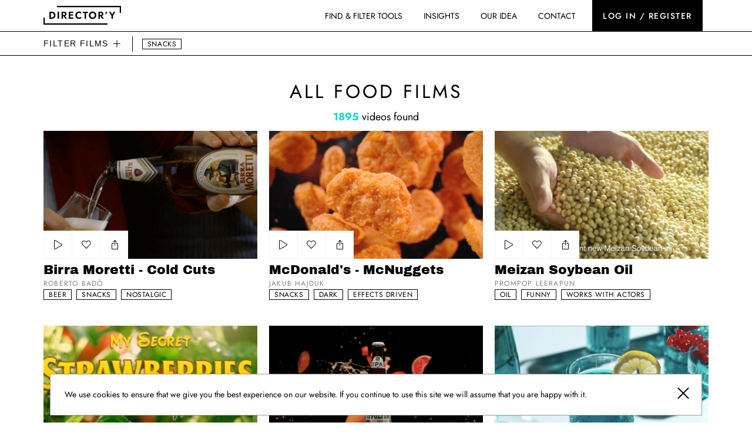

--- FILE ---
content_type: text/html; charset=UTF-8
request_url: https://directorroster.com/movie/?movie_tag=snacks
body_size: 16193
content:
<!DOCTYPE html><html class="no-js" lang="en-US"><head> <meta charset="UTF-8"> <meta name="viewport" content="width=device-width, initial-scale=1.0"> <link rel="preload" href="https://directorroster.com/content/themes/blank/dist/fonts/Jost/Jost-Regular.ttf" as="font" crossorigin> <link rel="preload" href="https://directorroster.com/content/themes/blank/dist/fonts/Jost/Jost-Medium.ttf" as="font" crossorigin> <link rel="preload" href="https://directorroster.com/content/themes/blank/dist/fonts/Jost/Jost-Bold.ttf" as="font" crossorigin> <link rel="preload" href="https://directorroster.com/content/themes/blank/dist/fonts/Archivo_Black/ArchivoBlack-Regular.ttf" as="font" crossorigin> <meta name='robots' content='index, follow, max-image-preview:large, max-snippet:-1, max-video-preview:-1'/>  <title>Filmy &#8211; Directory</title> <link rel="next" href="/page/2/"/> <meta property="og:locale" content="en_US"/> <meta property="og:type" content="website"/> <meta property="og:site_name" content="Directory"/> <meta name="twitter:card" content="summary_large_image"/> <script type="application/ld+json" class="yoast-schema-graph">{"@context":"https://schema.org","@graph":[{"@type":"ImageObject","inLanguage":"en-US","@id":"#primaryimage","url":"https://directorroster.com/content/uploads/2025/12/directory-Tyler-Bowditch3.png","contentUrl":"https://directorroster.com/content/uploads/2025/12/directory-Tyler-Bowditch3.png","width":2022,"height":1132},{"@type":"WebSite","@id":"https://directorroster.com/#website","url":"https://directorroster.com/","name":"Directory","description":"a site for tabletop, food &amp; beauty film people","potentialAction":[{"@type":"SearchAction","target":{"@type":"EntryPoint","urlTemplate":"https://directorroster.com/?s={search_term_string}"},"query-input":{"@type":"PropertyValueSpecification","valueRequired":true,"valueName":"search_term_string"}}],"inLanguage":"en-US"}]}</script> <link rel='dns-prefetch' href='//js-eu1.hs-scripts.com'/><link rel='dns-prefetch' href='//www.googletagmanager.com'/><link rel="alternate" type="application/rss+xml" title="Directory &raquo; Feed" href="https://directorroster.com/feed/"/><link rel="alternate" type="application/rss+xml" title="Directory &raquo; Comments Feed" href="https://directorroster.com/comments/feed/"/><link rel="alternate" type="application/rss+xml" title="Directory &raquo; Filmy Feed" href="https://directorroster.com/movie/feed/"/><link rel='stylesheet' id='main-style-css' href='https://directorroster.com/content/themes/blank/dist/css/app.css?ver=3.1.2' media='all'/><script src="https://directorroster.com/content/themes/blank/dist/js/app.js?ver=3.1.2" id="main-js" async></script><script src="https://www.googletagmanager.com/gtag/js?id=G-GBLN7XR8SL" id="google_gtagjs-js" async></script><script id="google_gtagjs-js-after">window.dataLayer = window.dataLayer || [];function gtag(){dataLayer.push(arguments);}gtag("set","linker",{"domains":["directorroster.com"]});gtag("js", new Date());gtag("set", "developer_id.dZTNiMT", true);gtag("config", "G-GBLN7XR8SL");</script><link rel="https://api.w.org/" href="https://directorroster.com/wp-json/"/><link rel="EditURI" type="application/rsd+xml" title="RSD" href="https://directorroster.com/xmlrpc.php?rsd"/><meta name="generator" content="WordPress 6.6.2"/><meta name="generator" content="Site Kit by Google 1.135.0"/>  <script class="hsq-set-content-id" data-content-id="listing-page"> var _hsq = _hsq || []; _hsq.push(["setContentType", "listing-page"]); </script>  <script> ( function( w, d, s, l, i ) { w[l] = w[l] || []; w[l].push( {'gtm.start': new Date().getTime(), event: 'gtm.js'} ); var f = d.getElementsByTagName( s )[0], j = d.createElement( s ), dl = l != 'dataLayer' ? '&l=' + l : ''; j.async = true; j.src = 'https://www.googletagmanager.com/gtm.js?id=' + i + dl; f.parentNode.insertBefore( j, f ); } )( window, document, 'script', 'dataLayer', 'GTM-T9LSTK7' ); </script><link rel="icon" href="https://directorroster.com/content/uploads/2022/06/cropped-FAVICONA_DIRECTORY-32x32.png" sizes="32x32"/><link rel="icon" href="https://directorroster.com/content/uploads/2022/06/cropped-FAVICONA_DIRECTORY-192x192.png" sizes="192x192"/><link rel="apple-touch-icon" href="https://directorroster.com/content/uploads/2022/06/cropped-FAVICONA_DIRECTORY-180x180.png"/><meta name="msapplication-TileImage" content="https://directorroster.com/content/uploads/2022/06/cropped-FAVICONA_DIRECTORY-270x270.png"/> <script type="text/javascript"> const ajaxUrl = "https://directorroster.com/wp-admin/admin-ajax.php"; </script></head><body class="archive post-type-archive post-type-archive-movie wp-embed-responsive">  <noscript> <iframe src="https://www.googletagmanager.com/ns.html?id=GTM-T9LSTK7" height="0" width="0" style="display:none;visibility:hidden"></iframe> </noscript>  <div class="page-wrapper with-filters"> <header class="header header-not-logged" id="site-header" data-header=""> <div class="row align-middle"> <div class="columns small-4 hide-for-large"> <button class="menu-trigger" data-menu-trigger=""> <span class="sr-only">MENU</span> <span class="menu-trigger-helper" aria-hidden="true"></span> </button> </div> <div class="columns small-4 large-2"> <a class="main-logo-wrapper" href="https://directorroster.com"> <svg xmlns="http://www.w3.org/2000/svg" width="248" height="60" viewBox="0 0 248 60"> <defs> <clipPath id="a"> <path fill="currentColor" d="M0 0h247.939v60H0z"/> </clipPath> </defs> <g clip-path="url(#a)" style="mix-blend-mode:normal;isolation:isolate" fill="currentColor"> <path d="M32.712 19.957a13.208 13.208 0 0 0-6.19-1.383h-7.654v22.51h7.654a13.208 13.208 0 0 0 6.19-1.383 10.088 10.088 0 0 0 4.133-3.905 11.6 11.6 0 0 0 1.478-5.965 11.6 11.6 0 0 0-1.478-5.964 10.1 10.1 0 0 0-4.132-3.907m.317 13.069a5.923 5.923 0 0 1-1.56 2.2 6.252 6.252 0 0 1-2.316 1.271 9.557 9.557 0 0 1-2.8.4h-2.8V22.755h2.8a9.539 9.539 0 0 1 2.8.4 6.251 6.251 0 0 1 2.316 1.271 5.916 5.916 0 0 1 1.56 2.2 9.378 9.378 0 0 1 0 6.4"/> <path d="M45.108 18.574h4.662v22.51h-4.662z"/> <path d="M69.931 32.016a6.657 6.657 0 0 0 2.863-2.525 7.572 7.572 0 0 0 0-7.508 6.7 6.7 0 0 0-2.863-2.508 10.355 10.355 0 0 0-4.534-.9h-7.556v22.51h4.6v-8.169h2.006l5.261 8.168h5.435l-6.095-8.714a7.885 7.885 0 0 0 .885-.354m-7.494-9.52h2.669a5.086 5.086 0 0 1 2.107.4 3.1 3.1 0 0 1 1.366 1.158 3.658 3.658 0 0 1 0 3.634 3.1 3.1 0 0 1-1.366 1.158 5.061 5.061 0 0 1-2.107.4h-2.669Z"/> <path d="M83.953 18.574h-2.958v22.51h14.31v-3.888h-9.874V31.05h9.23v-3.826h-9.23v-4.76h9.873v-3.89H83.953Z"/> <path d="M113.763 18.124a13.333 13.333 0 0 0-4.776.836 11.045 11.045 0 0 0-3.826 2.411 10.918 10.918 0 0 0-2.508 3.714 13.157 13.157 0 0 0 0 9.486 10.9 10.9 0 0 0 2.508 3.715 11.063 11.063 0 0 0 3.826 2.412 13.356 13.356 0 0 0 4.776.836 11.759 11.759 0 0 0 4.1-.612 11.14 11.14 0 0 0 3.007-1.7v-5.18a9.866 9.866 0 0 1-1.754 1.544 8.783 8.783 0 0 1-2.266 1.126 9.045 9.045 0 0 1-2.861.417 7.394 7.394 0 0 1-3.57-.885 6.923 6.923 0 0 1-2.654-2.539 7.95 7.95 0 0 1 0-7.766 6.964 6.964 0 0 1 2.654-2.526 7.41 7.41 0 0 1 3.57-.883 9.014 9.014 0 0 1 2.861.418 8.764 8.764 0 0 1 2.266 1.125 9.868 9.868 0 0 1 1.754 1.544v-5.179a11.181 11.181 0 0 0-3.007-1.7 11.772 11.772 0 0 0-4.1-.611"/> <path d="M125.434 22.721h6.048v18.362h4.6V22.721h6.077v-4.148h-16.725Z"/> <path d="M165.487 21.403a11.382 11.382 0 0 0-3.776-2.427 13.5 13.5 0 0 0-9.439 0 11.12 11.12 0 0 0-6.286 6.142 11.988 11.988 0 0 0-.9 4.71 12.576 12.576 0 0 0 .866 4.712 11.146 11.146 0 0 0 2.478 3.777 11.278 11.278 0 0 0 3.776 2.493 13.335 13.335 0 0 0 9.552 0 11.145 11.145 0 0 0 3.763-2.493 11.482 11.482 0 0 0 2.475-3.777 12.379 12.379 0 0 0 .885-4.712 12.222 12.222 0 0 0-.885-4.71 10.963 10.963 0 0 0-2.509-3.715m-2.379 12.253a6.707 6.707 0 0 1-2.46 2.637 6.967 6.967 0 0 1-9.809-2.637 8.586 8.586 0 0 1 0-7.653 6.711 6.711 0 0 1 6.142-3.6 6.924 6.924 0 0 1 3.7.966 6.567 6.567 0 0 1 2.444 2.637 8.186 8.186 0 0 1 .869 3.826 8.068 8.068 0 0 1-.885 3.827"/> <path d="M187.754 32.016a6.657 6.657 0 0 0 2.863-2.525 7.565 7.565 0 0 0 0-7.508 6.7 6.7 0 0 0-2.863-2.508 10.349 10.349 0 0 0-4.532-.9h-7.558v22.51h4.6v-8.169h2.007l5.26 8.168h5.435l-6.095-8.714a7.884 7.884 0 0 0 .885-.354m-7.494-9.52h2.669a5.083 5.083 0 0 1 2.107.4 3.1 3.1 0 0 1 1.366 1.158 3.652 3.652 0 0 1 0 3.634 3.1 3.1 0 0 1-1.366 1.158 5.057 5.057 0 0 1-2.107.4h-2.669Z"/> <path d="M197.98 26.517h2.926l3.313-7.942h-4.439Z"/> <path d="m224.641 18.574-4.857 9.068-4.823-9.068h-5.242l7.749 13.217v9.293h4.664v-9.326l7.751-13.184Z"/> <path d="M247.939 22.419h-4.019v-18.4H43.107V0h204.832Z"/> <path d="M204.833 60H0V37.581h4.02v18.4h200.813Z"/> </g> </svg> </a> </div> <div class="columns small-4 text-right hide-for-large"> <a href="https://directorroster.com/login/" class="menu-login"> Log in / register </a> </div> <div class="columns small-12 large-10 text-right"> <div class="primary-menu-wrapper" data-menu-wrapper> <nav class="primary-nav" role="navigation"> <ul class="primary-menu"> <li id="menu-item-115" class="dropdown menu-item menu-item-type-post_type_archive menu-item-object-director current-menu-ancestor current-menu-parent menu-item-has-children menu-item-115"><a href="https://directorroster.com/director/">Find &#038; Filter Tools</a><ul class="sub-menu"> <li id="menu-item-83" class="menu-item menu-item-type-post_type_archive menu-item-object-director menu-item-83"><a href="https://directorroster.com/director/">Food Directors</a></li> <li id="menu-item-111" class="menu-item menu-item-type-post_type_archive menu-item-object-foodstylist menu-item-111"><a href="https://directorroster.com/foodstylist/">Food Stylists</a></li> <li id="menu-item-11687" class="menu-item menu-item-type-post_type_archive menu-item-object-beauty-director menu-item-11687"><a href="https://directorroster.com/beauty-director/">Beauty Directors</a></li> <li id="menu-item-11689" class="menu-item menu-item-type-post_type_archive menu-item-object-movie current-menu-item menu-item-11689"><a href="https://directorroster.com/movie/" aria-current="page">Food Films</a></li> <li id="menu-item-11688" class="menu-item menu-item-type-post_type_archive menu-item-object-beauty-movie menu-item-11688"><a href="https://directorroster.com/beauty-movie/">Beauty Films</a></li></ul></li><li id="menu-item-79" class="dropdown menu-item menu-item-type-post_type menu-item-object-page current_page_parent menu-item-has-children menu-item-79"><a href="https://directorroster.com/insights/">Insights</a><ul class="sub-menu"> <li id="menu-item-12777" class="menu-item menu-item-type-taxonomy menu-item-object-category menu-item-12777"><a href="https://directorroster.com/category/inspiration/">Inspiration</a></li> <li id="menu-item-12778" class="menu-item menu-item-type-taxonomy menu-item-object-category menu-item-12778"><a href="https://directorroster.com/category/industry-pulse/">Industry Pulse</a></li></ul></li><li id="menu-item-82" class="menu-item menu-item-type-post_type menu-item-object-page menu-item-82"><a href="https://directorroster.com/our-idea/">Our idea</a></li><li id="menu-item-81" class="menu-item menu-item-type-post_type menu-item-object-page menu-item-81"><a href="https://directorroster.com/contact/">Contact</a></li> <li class="show-for-large"> <a href="https://directorroster.com/login/" class="menu-login"> Log in / register </a> </li> </ul> </nav> <ul class="sm-menu hide-for-large"> <li><a href="https://www.instagram.com/tabletop_directory/" target="_blank" rel="nofollow noopener" class="sm-item"><span class="icon icon-instagram" aria-label="Directory instagram"></span></a></li><li><a href="https://www.facebook.com/tabletop.directory" target="_blank" rel="nofollow noopener" class="sm-item"><span class="icon icon-facebook" aria-label="Directory facebook"></span></a></li><li><a href="https://www.linkedin.com/company/director-y" target="_blank" rel="nofollow noopener" class="sm-item"><span class="icon icon-linkedin" aria-label="Directory linkedin"></span></a></li> </ul> </div> </div> </div> </header><div class="filter-nav"> <div class="filter-row"> <div class="row columns"> <button class="button button-link" type="button" data-filter-trigger>Filter films</button> <span class="hide-for-large" data-filter-count></span> <ul class="filters show-for-large" data-filter-list></ul> </div> </div> <div class="filter-form-wrapper" data-filter-form-wrapper> <form class="row" role="search" action="https://directorroster.com/director" method="get" data-filter-form> <div class="columns small-12 large-7"> <div class="filters-group"><div class="filters-list form-filters" role="group" aria-labelledby="movie_tag_dining"><p class="h5 filters-title" id="movie_tag_dining"><span class="icon icon-dining" aria-hidden="true"></span>Dining</p><div class="filters"><input id="bbq" name="movie_tag" type="checkbox" value="bbq" data-filter/><label for="bbq" class="filter">BBQ</label><input id="bread" name="movie_tag" type="checkbox" value="bread" data-filter/><label for="bread" class="filter">Bread</label><input id="burger" name="movie_tag" type="checkbox" value="burger" data-filter/><label for="burger" class="filter">Burger</label><input id="chips" name="movie_tag" type="checkbox" value="chips" data-filter/><label for="chips" class="filter">Chips</label><input id="pasta" name="movie_tag" type="checkbox" value="pasta" data-filter/><label for="pasta" class="filter">Pasta</label><input id="pizza" name="movie_tag" type="checkbox" value="pizza" data-filter/><label for="pizza" class="filter">Pizza</label><input id="salad" name="movie_tag" type="checkbox" value="salad" data-filter/><label for="salad" class="filter">Salad</label><input id="sandwich" name="movie_tag" type="checkbox" value="sandwich" data-filter/><label for="sandwich" class="filter">Sandwich</label><input id="sauce" name="movie_tag" type="checkbox" value="sauce" data-filter/><label for="sauce" class="filter">Sauce</label><input id="snacks" name="movie_tag" type="checkbox" value="snacks" data-filter checked/><label for="snacks" class="filter">Snacks</label><input id="soup" name="movie_tag" type="checkbox" value="soup" data-filter/><label for="soup" class="filter">Soup</label><input id="sushi" name="movie_tag" type="checkbox" value="sushi" data-filter/><label for="sushi" class="filter">Sushi</label></div></div><div class="filters-list form-filters" role="group" aria-labelledby="movie_tag_sweets"><p class="h5 filters-title" id="movie_tag_sweets"><span class="icon icon-sweets" aria-hidden="true"></span>Sweets</p><div class="filters"><input id="caramel" name="movie_tag" type="checkbox" value="caramel" data-filter/><label for="caramel" class="filter">Caramel</label><input id="chocolate" name="movie_tag" type="checkbox" value="chocolate" data-filter/><label for="chocolate" class="filter">Chocolate</label><input id="cookies" name="movie_tag" type="checkbox" value="cookies" data-filter/><label for="cookies" class="filter">Cookies</label><input id="cream" name="movie_tag" type="checkbox" value="cream" data-filter/><label for="cream" class="filter">Cream</label><input id="dessert" name="movie_tag" type="checkbox" value="dessert" data-filter/><label for="dessert" class="filter">Dessert</label><input id="ice-cream" name="movie_tag" type="checkbox" value="ice-cream" data-filter/><label for="ice-cream" class="filter">Ice cream</label><input id="marmolade" name="movie_tag" type="checkbox" value="marmolade" data-filter/><label for="marmolade" class="filter">Marmolade</label><input id="pastry" name="movie_tag" type="checkbox" value="pastry" data-filter/><label for="pastry" class="filter">Pastry</label></div></div><div class="filters-list form-filters" role="group" aria-labelledby="movie_tag_liquids"><p class="h5 filters-title" id="movie_tag_liquids"><span class="icon icon-liquids" aria-hidden="true"></span>Liquids</p><div class="filters"><input id="carbonated-drinks" name="movie_tag" type="checkbox" value="carbonated-drinks" data-filter/><label for="carbonated-drinks" class="filter">carbonated drinks</label><input id="milk" name="movie_tag" type="checkbox" value="milk" data-filter/><label for="milk" class="filter">milk</label><input id="juice" name="movie_tag" type="checkbox" value="juice" data-filter/><label for="juice" class="filter">juice</label><input id="oil" name="movie_tag" type="checkbox" value="oil" data-filter/><label for="oil" class="filter">oil</label><input id="tea" name="movie_tag" type="checkbox" value="tea" data-filter/><label for="tea" class="filter">tea</label><input id="water" name="movie_tag" type="checkbox" value="water" data-filter/><label for="water" class="filter">water</label><input id="coffee" name="movie_tag" type="checkbox" value="coffee" data-filter/><label for="coffee" class="filter">Coffee</label></div></div><div class="filters-list form-filters" role="group" aria-labelledby="movie_tag_alcohol"><p class="h5 filters-title" id="movie_tag_alcohol"><span class="icon icon-alcohol" aria-hidden="true"></span>Alcohol</p><div class="filters"><input id="wine" name="movie_tag" type="checkbox" value="wine" data-filter/><label for="wine" class="filter">wine</label><input id="whisky" name="movie_tag" type="checkbox" value="whisky" data-filter/><label for="whisky" class="filter">whisky</label><input id="vodka-spirits" name="movie_tag" type="checkbox" value="vodka-spirits" data-filter/><label for="vodka-spirits" class="filter">vodka &amp; spirits</label><input id="beer" name="movie_tag" type="checkbox" value="beer" data-filter/><label for="beer" class="filter">Beer</label></div></div><div class="filters-list form-filters" role="group" aria-labelledby="movie_tag_mood"><p class="h5 filters-title" id="movie_tag_mood"><span class="icon icon-mood" aria-hidden="true"></span>Mood</p><div class="filters"><input id="artsy" name="movie_tag" type="checkbox" value="artsy" data-filter/><label for="artsy" class="filter">Artsy</label><input id="dynamic" name="movie_tag" type="checkbox" value="dynamic" data-filter/><label for="dynamic" class="filter">Dynamic</label><input id="funny" name="movie_tag" type="checkbox" value="funny" data-filter/><label for="funny" class="filter">Funny</label><input id="nostalgic" name="movie_tag" type="checkbox" value="nostalgic" data-filter/><label for="nostalgic" class="filter">Nostalgic</label><input id="romantic" name="movie_tag" type="checkbox" value="romantic" data-filter/><label for="romantic" class="filter">Romantic</label><input id="glamour" name="movie_tag" type="checkbox" value="glamour" data-filter/><label for="glamour" class="filter">Glamour</label><input id="natural" name="movie_tag" type="checkbox" value="natural" data-filter/><label for="natural" class="filter">Natural</label><input id="colourful" name="movie_tag" type="checkbox" value="colourful" data-filter/><label for="colourful" class="filter">Colourful</label><input id="dark" name="movie_tag" type="checkbox" value="dark" data-filter/><label for="dark" class="filter">Dark</label><input id="light" name="movie_tag" type="checkbox" value="light" data-filter/><label for="light" class="filter">Light</label></div></div><div class="filters-list form-filters" role="group" aria-labelledby="movie_tag_directing-style"><p class="h5 filters-title" id="movie_tag_directing-style"><span class="icon icon-directing-style" aria-hidden="true"></span>Directing style</p><div class="filters"><input id="cgi-inside" name="movie_tag" type="checkbox" value="cgi-inside" data-filter/><label for="cgi-inside" class="filter">CGI inside</label><input id="effects-driven" name="movie_tag" type="checkbox" value="effects-driven" data-filter/><label for="effects-driven" class="filter">Effects driven</label><input id="food-narrative" name="movie_tag" type="checkbox" value="food-narrative" data-filter/><label for="food-narrative" class="filter">Food narrative</label><input id="showreel" name="movie_tag" type="checkbox" value="showreel" data-filter/><label for="showreel" class="filter">Showreel</label><input id="social-media-driven" name="movie_tag" type="checkbox" value="social-media-driven" data-filter/><label for="social-media-driven" class="filter">Social media driven</label><input id="visual-driven" name="movie_tag" type="checkbox" value="visual-driven" data-filter/><label for="visual-driven" class="filter">Visual driven</label><input id="works-with-actors" name="movie_tag" type="checkbox" value="works-with-actors" data-filter/><label for="works-with-actors" class="filter">Works with actors</label></div></div></div> </div> <div class="columns small-12 large-5"> <p class="h5 color-secondary">Looking for specific ingredients?</p> <div class="filters-group"><div class="filters-list form-filters" role="group" aria-labelledby="movie_ingredients"><p class="h5 filters-title" id="movie_ingredients">Dry goods</p><div class="filters"><input id="cereals" name="movie_ingredients" type="checkbox" value="cereals" data-filter/><label for="cereals" class="filter">Cereals</label><input id="flour" name="movie_ingredients" type="checkbox" value="flour" data-filter/><label for="flour" class="filter">Flour</label><input id="grains" name="movie_ingredients" type="checkbox" value="grains" data-filter/><label for="grains" class="filter">Grains</label><input id="sugar" name="movie_ingredients" type="checkbox" value="sugar" data-filter/><label for="sugar" class="filter">Sugar</label><input id="herbs" name="movie_ingredients" type="checkbox" value="herbs" data-filter/><label for="herbs" class="filter">Herbs</label><input id="nuts" name="movie_ingredients" type="checkbox" value="nuts" data-filter/><label for="nuts" class="filter">Nuts</label><input id="oats" name="movie_ingredients" type="checkbox" value="oats" data-filter/><label for="oats" class="filter">Oats</label><input id="spices" name="movie_ingredients" type="checkbox" value="spices" data-filter/><label for="spices" class="filter">Spices</label></div></div><div class="filters-list form-filters" role="group" aria-labelledby="movie_ingredients"><p class="h5 filters-title" id="movie_ingredients">Dairy</p><div class="filters"><input id="butter" name="movie_ingredients" type="checkbox" value="butter" data-filter/><label for="butter" class="filter">Butter</label><input id="cheese" name="movie_ingredients" type="checkbox" value="cheese" data-filter/><label for="cheese" class="filter">Cheese</label><input id="eggs" name="movie_ingredients" type="checkbox" value="eggs" data-filter/><label for="eggs" class="filter">Eggs</label><input id="yoghurt" name="movie_ingredients" type="checkbox" value="yoghurt" data-filter/><label for="yoghurt" class="filter">Yoghurt</label></div></div><div class="filters-list form-filters" role="group" aria-labelledby="movie_ingredients"><p class="h5 filters-title" id="movie_ingredients">Natural</p><div class="filters"><input id="flowers" name="movie_ingredients" type="checkbox" value="flowers" data-filter/><label for="flowers" class="filter">Flowers</label><input id="fruit" name="movie_ingredients" type="checkbox" value="fruit" data-filter/><label for="fruit" class="filter">Fruit</label><input id="veggies" name="movie_ingredients" type="checkbox" value="veggies" data-filter/><label for="veggies" class="filter">Veggies</label><input id="mushrooms" name="movie_ingredients" type="checkbox" value="mushrooms" data-filter/><label for="mushrooms" class="filter">Mushrooms</label><input id="honey" name="movie_ingredients" type="checkbox" value="honey" data-filter/><label for="honey" class="filter">Honey</label></div></div><div class="filters-list form-filters" role="group" aria-labelledby="movie_ingredients"><p class="h5 filters-title" id="movie_ingredients">Meats</p><div class="filters"><input id="fish" name="movie_ingredients" type="checkbox" value="fish" data-filter/><label for="fish" class="filter">Fish</label><input id="meat" name="movie_ingredients" type="checkbox" value="meat" data-filter/><label for="meat" class="filter">Meat</label><input id="seafood" name="movie_ingredients" type="checkbox" value="seafood" data-filter/><label for="seafood" class="filter">Seafood</label></div></div></div> <p class="h5 color-secondary">Looking for a specific director?</p> <div class="custom-select"><label for="director_id" class="sr-only">Director</label><select name="director_id" id="director_id" data-filter data-custom-select><option value>Director</option><option value="13850"/>Maurizio “Cigo” Cigognetti</option><option value="13540"/>Mikołaj Krawczunas</option><option value="13432"/>Nico Ureta</option><option value="13140"/>Paloma Rincón</option><option value="13074"/>Cassandra Niki</option><option value="12627"/>Luv Kalla</option><option value="12598"/>Les Garçons</option><option value="12192"/>Riccardo De Vito</option><option value="12133"/>Steve Giralt</option><option value="12117"/>Matteo Bellesia</option><option value="11390"/>Torsten Eichten</option><option value="10802"/>Piotr Gregorczyk</option><option value="10663"/>Anthony Farquhar-Smith</option><option value="10671"/>Josh Dickinson</option><option value="10500"/>Jorge Stasny</option><option value="10469"/>Vincent van Hensbergen</option><option value="10446"/>Joris Noordenbos</option><option value="10346"/>The Kaplans</option><option value="10252"/>Tom Wilson</option><option value="9916"/>Rodrigo Bueno Fleury Silveira (Rod Bueno)</option><option value="9295"/>Fede Martirené</option><option value="9023"/>Giovanni Pacialeo</option><option value="8564"/>Niels La Croix</option><option value="8435"/>Evi Abeler</option><option value="8419"/>Waleed Ahmed</option><option value="8341"/>Emily Hawkes</option><option value="8213"/>Junnie Uyen Dong</option><option value="8047"/>Ofer Ben Yehuda</option><option value="7904"/>Paoloalberto Tonoli</option><option value="7660"/>Natascha Brandt</option><option value="7514"/>Artur Makinian</option><option value="6660"/>Ned Gibbs</option><option value="6108"/>Frank Weymann</option><option value="5787"/>Slava Melnyk</option><option value="5779"/>Philipp Girke</option><option value="5752"/>Tyler Bowditch</option><option value="5714"/>Des Mullan</option><option value="5543"/>Roberto Badò</option><option value="5539"/>Giorgio Scepi</option><option value="4573"/>Foodfilm: Michael Roulier and Philippe Lhomme</option><option value="4448"/>Niels Thomsen</option><option value="849"/>Xander Bartole</option><option value="3747"/>Mario Tagliabue</option><option value="3724"/>Mario Gomez</option><option value="3707"/>Andrea Turri</option><option value="3702"/>Mieszko Socha</option><option value="3678"/>Francesco Majo</option><option value="3641"/>Kuliyat Masroor Badvi</option><option value="3625"/>WILMA</option><option value="3612"/>Myles New</option><option value="3608"/>Duncan Telford</option><option value="3596"/>Jenna Gang</option><option value="3571"/>Victor Maslyaev</option><option value="3560"/>Diana Borinato</option><option value="3525"/>Maciek Miloch</option><option value="3481"/>Miguel Murciano</option><option value="3468"/>OAK Manin</option><option value="3441"/>Mike Matthews</option><option value="3440"/>Kasper Davies</option><option value="3438"/>Prompop Leerapun</option><option value="3414"/>Pavel Sablya</option><option value="3407"/>Alex Avella</option><option value="3393"/>Johan-Fredrik Bødtker</option><option value="3377"/>The Apiary</option><option value="3367"/>Moe Kafer</option><option value="3350"/>Marc Ingham</option><option value="3343"/>Jean-Dominique Ferrucci</option><option value="3330"/>Andrew Gooi</option><option value="3310"/>A/A</option><option value="3296"/>Adam Żurawiecki</option><option value="3280"/>Alexey Zvontcov</option><option value="3261"/>Arek Żyłka</option><option value="3254"/>Bartek Świerczyński</option><option value="3237"/>Dave Miller</option><option value="3172"/>Dawn Patrol</option><option value="2986"/>Erik de Koning</option><option value="2973"/>EyeCandy</option><option value="2678"/>Floris Holtland</option><option value="2662"/>Joachim Berc</option><option value="2214"/>Massimo Zambiasi</option><option value="2177"/>Mike Palafox</option><option value="2064"/>Stuart Parr</option><option value="2050"/>Pedro F. Costa</option><option value="2041"/>Thomas Schauer</option><option value="2020"/>The Appetizer</option><option value="2015"/>Paul Lilley</option><option value="1886"/>Benjamin Flaxman</option><option value="1788"/>Jon Bader</option><option value="1733"/>Kaimar Kukk</option><option value="1735"/>Jonathan Jones</option><option value="1720"/>Kingvoon</option><option value="1715"/>Gustavo Arens</option><option value="1652"/>Juuso Syrjä</option><option value="1624"/>Luca Goudon</option><option value="1613"/>Avi Karpick</option><option value="1586"/>Jorrit Stollman</option><option value="1558"/>Esther Padial</option><option value="1529"/>Erik Dettle</option><option value="1524"/>Julie Renouf</option><option value="1517"/>Johan Visschedijk</option><option value="1508"/>Mava Targosz</option><option value="1501"/>Mat Witkowski</option><option value="1492"/>Jerzy Dytkiewicz</option><option value="1487"/>Nick Sawyer</option><option value="1455"/>Matthias Lebeer</option><option value="1438"/>The Edelmanns</option><option value="1400"/>Olaf van Gerwen</option><option value="1372"/>Pierre Barougier</option><option value="1359"/>Kevin Antoine</option><option value="1301"/>Jean-Paul Frenay</option><option value="1278"/>Eric Yealland</option><option value="1252"/>Roberto Laguna</option><option value="1239"/>Daniel Skoglund</option><option value="1235"/>Omid Aghdami</option><option value="1220"/>Louise Palmberg</option><option value="1207"/>Margaret Elman</option><option value="1188"/>Yann Malka</option><option value="1111"/>Nes Buzzalino</option><option value="1096"/>Nuno Correia</option><option value="1068"/>Shanghoon</option><option value="1055"/>Petr Hrdlička</option><option value="1051"/>Scott Grummett</option><option value="1040"/>Terje Boye</option><option value="1035"/>Victoria Granof</option><option value="1023"/>Karen Thomas</option><option value="971"/>Tim Spence</option><option value="987"/>Damian Groves</option><option value="974"/>MARTINES</option><option value="942"/>Katie Swain</option><option value="940"/>James Lovick</option><option value="903"/>Richard Bell</option><option value="892"/>Alessandro Somma - Bearoll</option><option value="894"/>Max Lemnij</option><option value="875"/>Carl Warner</option><option value="812"/>Coco Winter</option><option value="802"/>Roy Raz</option><option value="791"/>Henrik J. Henriksen</option><option value="782"/>Rob Fiocca</option><option value="744"/>Ben Dolphin</option><option value="667"/>Jacek Szymański</option><option value="658"/>Vittorio Sacco</option><option value="642"/>Ruben Latre</option><option value="605"/>Karina Taira</option><option value="543"/>Stef Viaene</option><option value="516"/>Ronald Koetzier</option><option value="497"/>Jakub Hajduk</option><option value="459"/>Richard Jung</option><option value="446"/>Manfredo Leteo</option><option value="428"/>Mark Emberton</option><option value="419"/>Daphne van de Berg</option><option value="402"/>Bel Bare</option><option value="289"/>Catherine Millais</option><option value="285"/>Etienne Proulx</option><option value="281"/>Kristy Snell</option><option value="280"/>Robert Payton</option><option value="271"/>Alberto Arellano</option><option value="25"/>Claudia Biondini</option></select></div> </div> <div class="columns small-12 text-center"> <button class="button button-primary" type="button" data-modal="#modal-login">Filter films</button> </div> </form> </div></div> <main id="site-content" role="main"> <h1 class="sr-only">Director'y Food Films</h1> <h2 class="h1 archive-title">All Food films</h2><p class="lead text-center"><b class="color-secondary">1895</b> videos found</p><ul class="row archive-list movie-list"><li class="archive-item movie-wrapper columns" data-share-wrapper> <div class="thumbnail-wrapper"> <img src="https://directorroster.com/content/uploads/2022/09/Zrzut-ekranu-2022-09-16-o-14.06.10-100x55.png" data-lazy-src="https://directorroster.com/content/uploads/2022/09/Zrzut-ekranu-2022-09-16-o-14.06.10-512x284.png" alt=""/> <button class="thumbnail-link" data-modal="#modal-video-login"><span class="sr-only">Birra Moretti - Cold Cuts </span></button> <div class="share-link-wrapper"> <input type="text" value="https://directorroster.com/movie/birra-moretti-cold-cuts-roberto-bado/" data-share-link/> </div> <div class="post-actions"> <button class="action" data-modal="#modal-video-login"><span class="icon icon-play" aria-label="Watch video"></span></button> <button class="action" data-wishlist="5558" data-post-type="movie"><span class="icon icon-heart"></span><span class="sr-only">Add to my list</span></button> <a href="https://directorroster.com/movie/birra-moretti-cold-cuts-roberto-bado/" class="action" data-share><span class="icon icon-share" aria-label="Share"></span></a> <button type="button" class="action reverse" data-share-close><span class="button-close" aria-label="Close"></span></button> </div> </div> <div class="item-info"> <h3 class="title"> <a href="https://directorroster.com/movie/birra-moretti-cold-cuts-roberto-bado/">Birra Moretti - Cold Cuts </a> </h3> <a href="https://directorroster.com/director/roberto-bado/" class="small item-title">Roberto Badò</a> <ul class="filters-list"> <li><a class="filter" href="https://directorroster.com/movie/?movie_tag=beer">Beer</a></li><li><a class="filter" href="https://directorroster.com/movie/?movie_tag=snacks">Snacks</a></li><li><a class="filter" href="https://directorroster.com/movie/?movie_tag=nostalgic">Nostalgic</a></li> </ul> </div></li><li class="archive-item movie-wrapper columns" data-share-wrapper> <div class="thumbnail-wrapper"> <img src="https://directorroster.com/content/uploads/2022/08/Zrzut-ekranu-2022-08-25-o-16.24.12-100x56.png" data-lazy-src="https://directorroster.com/content/uploads/2022/08/Zrzut-ekranu-2022-08-25-o-16.24.12-512x286.png" alt=""/> <button class="thumbnail-link" data-modal="#modal-video-login"><span class="sr-only">McDonald's - McNuggets </span></button> <div class="share-link-wrapper"> <input type="text" value="https://directorroster.com/movie/mcdonalds-mcnuggets-jakub-hajduk/" data-share-link/> </div> <div class="post-actions"> <button class="action" data-modal="#modal-video-login"><span class="icon icon-play" aria-label="Watch video"></span></button> <button class="action" data-wishlist="4948" data-post-type="movie"><span class="icon icon-heart"></span><span class="sr-only">Add to my list</span></button> <a href="https://directorroster.com/movie/mcdonalds-mcnuggets-jakub-hajduk/" class="action" data-share><span class="icon icon-share" aria-label="Share"></span></a> <button type="button" class="action reverse" data-share-close><span class="button-close" aria-label="Close"></span></button> </div> </div> <div class="item-info"> <h3 class="title"> <a href="https://directorroster.com/movie/mcdonalds-mcnuggets-jakub-hajduk/">McDonald's - McNuggets </a> </h3> <a href="https://directorroster.com/director/jakub-hajduk/" class="small item-title">Jakub Hajduk</a> <ul class="filters-list"> <li><a class="filter" href="https://directorroster.com/movie/?movie_tag=snacks">Snacks</a></li><li><a class="filter" href="https://directorroster.com/movie/?movie_tag=dark">Dark</a></li><li><a class="filter" href="https://directorroster.com/movie/?movie_tag=effects-driven">Effects driven</a></li> </ul> </div></li><li class="archive-item movie-wrapper columns" data-share-wrapper> <div class="thumbnail-wrapper"> <img src="https://directorroster.com/content/uploads/2022/07/Zrzut-ekranu-2022-07-27-o-18.29.17-100x56.png" data-lazy-src="https://directorroster.com/content/uploads/2022/07/Zrzut-ekranu-2022-07-27-o-18.29.17-512x286.png" alt=""/> <button class="thumbnail-link" data-modal="#modal-video-login"><span class="sr-only">Meizan Soybean Oil</span></button> <div class="share-link-wrapper"> <input type="text" value="https://directorroster.com/movie/meizan-soybean-oil-prompop-leerapun/" data-share-link/> </div> <div class="post-actions"> <button class="action" data-modal="#modal-video-login"><span class="icon icon-play" aria-label="Watch video"></span></button> <button class="action" data-wishlist="3800" data-post-type="movie"><span class="icon icon-heart"></span><span class="sr-only">Add to my list</span></button> <a href="https://directorroster.com/movie/meizan-soybean-oil-prompop-leerapun/" class="action" data-share><span class="icon icon-share" aria-label="Share"></span></a> <button type="button" class="action reverse" data-share-close><span class="button-close" aria-label="Close"></span></button> </div> </div> <div class="item-info"> <h3 class="title"> <a href="https://directorroster.com/movie/meizan-soybean-oil-prompop-leerapun/">Meizan Soybean Oil</a> </h3> <a href="https://directorroster.com/director/prompop-leerapun/" class="small item-title">Prompop Leerapun</a> <ul class="filters-list"> <li><a class="filter" href="https://directorroster.com/movie/?movie_tag=oil">oil</a></li><li><a class="filter" href="https://directorroster.com/movie/?movie_tag=funny">Funny</a></li><li><a class="filter" href="https://directorroster.com/movie/?movie_tag=works-with-actors">Works with actors</a></li> </ul> </div></li><li class="archive-item movie-wrapper columns" data-share-wrapper> <div class="thumbnail-wrapper"> <img src="https://directorroster.com/content/uploads/2025/10/jacek-szymanski-director-new-works2-100x41.png" data-lazy-src="https://directorroster.com/content/uploads/2025/10/jacek-szymanski-director-new-works2-512x212.png" alt=""/> <button class="thumbnail-link" data-modal="#modal-video-login"><span class="sr-only">Strawberries - my secret </span></button> <div class="share-link-wrapper"> <input type="text" value="https://directorroster.com/movie/strawberries-my-secret-jacek-szymanski/" data-share-link/> </div> <div class="post-actions"> <button class="action" data-modal="#modal-video-login"><span class="icon icon-play" aria-label="Watch video"></span></button> <button class="action" data-wishlist="13798" data-post-type="movie"><span class="icon icon-heart"></span><span class="sr-only">Add to my list</span></button> <a href="https://directorroster.com/movie/strawberries-my-secret-jacek-szymanski/" class="action" data-share><span class="icon icon-share" aria-label="Share"></span></a> <button type="button" class="action reverse" data-share-close><span class="button-close" aria-label="Close"></span></button> </div> </div> <div class="item-info"> <h3 class="title"> <a href="https://directorroster.com/movie/strawberries-my-secret-jacek-szymanski/">Strawberries - my secret </a> </h3> <a href="https://directorroster.com/director/jacek-szymanski/" class="small item-title">Jacek Szymański</a> <ul class="filters-list"> <li><a class="filter" href="https://directorroster.com/movie/?movie_tag=food-narrative">Food narrative</a></li><li><a class="filter" href="https://directorroster.com/movie/?movie_tag=cgi-inside">CGI inside</a></li><li><a class="filter" href="https://directorroster.com/movie/?movie_tag=natural">Natural</a></li> </ul> </div></li><li class="archive-item movie-wrapper columns" data-share-wrapper> <div class="thumbnail-wrapper"> <img src="https://directorroster.com/content/uploads/2022/07/Zrzut-ekranu-2022-07-22-o-12.12.37-100x62.png" data-lazy-src="https://directorroster.com/content/uploads/2022/07/Zrzut-ekranu-2022-07-22-o-12.12.37-512x317.png" alt=""/> <button class="thumbnail-link" data-modal="#modal-video-login"><span class="sr-only">Cervezas Fortuna Ippolita</span></button> <div class="share-link-wrapper"> <input type="text" value="https://directorroster.com/movie/cervezas-fortuna-ippolita-miguel-murciano/" data-share-link/> </div> <div class="post-actions"> <button class="action" data-modal="#modal-video-login"><span class="icon icon-play" aria-label="Watch video"></span></button> <button class="action" data-wishlist="3483" data-post-type="movie"><span class="icon icon-heart"></span><span class="sr-only">Add to my list</span></button> <a href="https://directorroster.com/movie/cervezas-fortuna-ippolita-miguel-murciano/" class="action" data-share><span class="icon icon-share" aria-label="Share"></span></a> <button type="button" class="action reverse" data-share-close><span class="button-close" aria-label="Close"></span></button> </div> </div> <div class="item-info"> <h3 class="title"> <a href="https://directorroster.com/movie/cervezas-fortuna-ippolita-miguel-murciano/">Cervezas Fortuna Ippolita</a> </h3> <a href="https://directorroster.com/director/miguel-murciano/" class="small item-title">Miguel Murciano</a> <ul class="filters-list"> <li><a class="filter" href="https://directorroster.com/movie/?movie_tag=beer">Beer</a></li><li><a class="filter" href="https://directorroster.com/movie/?movie_tag=artsy">Artsy</a></li><li><a class="filter" href="https://directorroster.com/movie/?movie_tag=effects-driven">Effects driven</a></li> </ul> </div></li><li class="archive-item movie-wrapper columns" data-share-wrapper> <div class="thumbnail-wrapper"> <img src="https://directorroster.com/content/uploads/2022/07/Zrzut-ekranu-2022-07-20-o-11.03.16-100x56.png" data-lazy-src="https://directorroster.com/content/uploads/2022/07/Zrzut-ekranu-2022-07-20-o-11.03.16-512x288.png" alt=""/> <button class="thumbnail-link" data-modal="#modal-video-login"><span class="sr-only">Ful Gives</span></button> <div class="share-link-wrapper"> <input type="text" value="https://directorroster.com/movie/ful-gives-erik-de-koning/" data-share-link/> </div> <div class="post-actions"> <button class="action" data-modal="#modal-video-login"><span class="icon icon-play" aria-label="Watch video"></span></button> <button class="action" data-wishlist="3039" data-post-type="movie"><span class="icon icon-heart"></span><span class="sr-only">Add to my list</span></button> <a href="https://directorroster.com/movie/ful-gives-erik-de-koning/" class="action" data-share><span class="icon icon-share" aria-label="Share"></span></a> <button type="button" class="action reverse" data-share-close><span class="button-close" aria-label="Close"></span></button> </div> </div> <div class="item-info"> <h3 class="title"> <a href="https://directorroster.com/movie/ful-gives-erik-de-koning/">Ful Gives</a> </h3> <a href="https://directorroster.com/director/erik-de-koning/" class="small item-title">Erik de Koning</a> <ul class="filters-list"> <li><a class="filter" href="https://directorroster.com/movie/?movie_tag=carbonated-drinks">carbonated drinks</a></li><li><a class="filter" href="https://directorroster.com/movie/?movie_tag=artsy">Artsy</a></li><li><a class="filter" href="https://directorroster.com/movie/?movie_tag=visual-driven">Visual driven</a></li> </ul> </div></li><li class="archive-item movie-wrapper columns" data-share-wrapper> <div class="thumbnail-wrapper"> <img src="https://directorroster.com/content/uploads/2022/07/Zrzut-ekranu-2022-07-4-o-16.32.07-100x55.png" data-lazy-src="https://directorroster.com/content/uploads/2022/07/Zrzut-ekranu-2022-07-4-o-16.32.07-512x281.png" alt=""/> <button class="thumbnail-link" data-modal="#modal-video-login"><span class="sr-only">Tabletop Showreel 2020</span></button> <div class="share-link-wrapper"> <input type="text" value="https://directorroster.com/movie/tabletop-showreel-2020-juuso-syrja/" data-share-link/> </div> <div class="post-actions"> <button class="action" data-modal="#modal-video-login"><span class="icon icon-play" aria-label="Watch video"></span></button> <button class="action" data-wishlist="1658" data-post-type="movie"><span class="icon icon-heart"></span><span class="sr-only">Add to my list</span></button> <a href="https://directorroster.com/movie/tabletop-showreel-2020-juuso-syrja/" class="action" data-share><span class="icon icon-share" aria-label="Share"></span></a> <button type="button" class="action reverse" data-share-close><span class="button-close" aria-label="Close"></span></button> </div> </div> <div class="item-info"> <h3 class="title"> <a href="https://directorroster.com/movie/tabletop-showreel-2020-juuso-syrja/">Tabletop Showreel 2020</a> </h3> <a href="https://directorroster.com/director/juuso-syrja/" class="small item-title">Juuso Syrjä</a> <ul class="filters-list"> <li><a class="filter" href="https://directorroster.com/movie/?movie_tag=showreel">Showreel</a></li> </ul> </div></li><li class="archive-item movie-wrapper columns" data-share-wrapper> <div class="thumbnail-wrapper"> <img src="https://directorroster.com/content/uploads/2025/04/Zrzut-ekranu-2025-04-14-o-08.25.29-1-100x56.png" data-lazy-src="https://directorroster.com/content/uploads/2025/04/Zrzut-ekranu-2025-04-14-o-08.25.29-1-512x286.png" alt=""/> <button class="thumbnail-link" data-modal="#modal-video-login"><span class="sr-only">Tyskie Piwo</span></button> <div class="share-link-wrapper"> <input type="text" value="https://directorroster.com/movie/tyskie-piwo-kasper-davies/" data-share-link/> </div> <div class="post-actions"> <button class="action" data-modal="#modal-video-login"><span class="icon icon-play" aria-label="Watch video"></span></button> <button class="action" data-wishlist="13469" data-post-type="movie"><span class="icon icon-heart"></span><span class="sr-only">Add to my list</span></button> <a href="https://directorroster.com/movie/tyskie-piwo-kasper-davies/" class="action" data-share><span class="icon icon-share" aria-label="Share"></span></a> <button type="button" class="action reverse" data-share-close><span class="button-close" aria-label="Close"></span></button> </div> </div> <div class="item-info"> <h3 class="title"> <a href="https://directorroster.com/movie/tyskie-piwo-kasper-davies/">Tyskie Piwo</a> </h3> <a href="https://directorroster.com/director/kasper-davies/" class="small item-title">Kasper Davies</a> <ul class="filters-list"> <li><a class="filter" href="https://directorroster.com/movie/?movie_tag=beer">Beer</a></li><li><a class="filter" href="https://directorroster.com/movie/?movie_tag=light">Light</a></li><li><a class="filter" href="https://directorroster.com/movie/?movie_tag=effects-driven">Effects driven</a></li> </ul> </div></li><li class="archive-item movie-wrapper columns" data-share-wrapper> <div class="thumbnail-wrapper"> <img src="https://directorroster.com/content/uploads/2022/08/Zrzut-ekranu-2022-08-10-o-15.37.37-100x54.png" data-lazy-src="https://directorroster.com/content/uploads/2022/08/Zrzut-ekranu-2022-08-10-o-15.37.37-512x277.png" alt=""/> <button class="thumbnail-link" data-modal="#modal-video-login"><span class="sr-only">McDonald's McWrap</span></button> <div class="share-link-wrapper"> <input type="text" value="https://directorroster.com/movie/mcdonalds-mcwrap-kristy-snell/" data-share-link/> </div> <div class="post-actions"> <button class="action" data-modal="#modal-video-login"><span class="icon icon-play" aria-label="Watch video"></span></button> <button class="action" data-wishlist="4274" data-post-type="movie"><span class="icon icon-heart"></span><span class="sr-only">Add to my list</span></button> <a href="https://directorroster.com/movie/mcdonalds-mcwrap-kristy-snell/" class="action" data-share><span class="icon icon-share" aria-label="Share"></span></a> <button type="button" class="action reverse" data-share-close><span class="button-close" aria-label="Close"></span></button> </div> </div> <div class="item-info"> <h3 class="title"> <a href="https://directorroster.com/movie/mcdonalds-mcwrap-kristy-snell/">McDonald's McWrap</a> </h3> <a href="https://directorroster.com/director/kristy-snell/" class="small item-title">Kristy Snell</a> <ul class="filters-list"> <li><a class="filter" href="https://directorroster.com/movie/?movie_tag=sandwich">Sandwich</a></li><li><a class="filter" href="https://directorroster.com/movie/?movie_tag=colourful">Colourful</a></li><li><a class="filter" href="https://directorroster.com/movie/?movie_tag=visual-driven">Visual driven</a></li> </ul> </div></li><li class="archive-item movie-wrapper columns" data-share-wrapper> <div class="thumbnail-wrapper"> <img src="https://directorroster.com/content/uploads/2022/07/Zrzut-ekranu-2022-07-22-o-01.04.34-100x42.png" data-lazy-src="https://directorroster.com/content/uploads/2022/07/Zrzut-ekranu-2022-07-22-o-01.04.34-512x215.png" alt=""/> <button class="thumbnail-link" data-modal="#modal-video-login"><span class="sr-only">Burger King</span></button> <div class="share-link-wrapper"> <input type="text" value="https://directorroster.com/movie/burger-king-pavel-sablya/" data-share-link/> </div> <div class="post-actions"> <button class="action" data-modal="#modal-video-login"><span class="icon icon-play" aria-label="Watch video"></span></button> <button class="action" data-wishlist="3434" data-post-type="movie"><span class="icon icon-heart"></span><span class="sr-only">Add to my list</span></button> <a href="https://directorroster.com/movie/burger-king-pavel-sablya/" class="action" data-share><span class="icon icon-share" aria-label="Share"></span></a> <button type="button" class="action reverse" data-share-close><span class="button-close" aria-label="Close"></span></button> </div> </div> <div class="item-info"> <h3 class="title"> <a href="https://directorroster.com/movie/burger-king-pavel-sablya/">Burger King</a> </h3> <a href="https://directorroster.com/director/pavel-sablya/" class="small item-title">Pavel Sablya</a> <ul class="filters-list"> <li><a class="filter" href="https://directorroster.com/movie/?movie_tag=burger">Burger</a></li><li><a class="filter" href="https://directorroster.com/movie/?movie_tag=dynamic">Dynamic</a></li><li><a class="filter" href="https://directorroster.com/movie/?movie_tag=effects-driven">Effects driven</a></li> </ul> </div></li><li class="archive-item movie-wrapper columns" data-share-wrapper> <div class="thumbnail-wrapper"> <img src="https://directorroster.com/content/uploads/2022/06/Zrzut-ekranu-2022-06-30-o-12.51.42-100x60.png" data-lazy-src="https://directorroster.com/content/uploads/2022/06/Zrzut-ekranu-2022-06-30-o-12.51.42-512x308.png" alt=""/> <button class="thumbnail-link" data-modal="#modal-video-login"><span class="sr-only">Luckin Coffee</span></button> <div class="share-link-wrapper"> <input type="text" value="https://directorroster.com/movie/luckin-coffee-daniel-skoglund/" data-share-link/> </div> <div class="post-actions"> <button class="action" data-modal="#modal-video-login"><span class="icon icon-play" aria-label="Watch video"></span></button> <button class="action" data-wishlist="1248" data-post-type="movie"><span class="icon icon-heart"></span><span class="sr-only">Add to my list</span></button> <a href="https://directorroster.com/movie/luckin-coffee-daniel-skoglund/" class="action" data-share><span class="icon icon-share" aria-label="Share"></span></a> <button type="button" class="action reverse" data-share-close><span class="button-close" aria-label="Close"></span></button> </div> </div> <div class="item-info"> <h3 class="title"> <a href="https://directorroster.com/movie/luckin-coffee-daniel-skoglund/">Luckin Coffee</a> </h3> <a href="https://directorroster.com/director/daniel-skoglund/" class="small item-title">Daniel Skoglund</a> <ul class="filters-list"> <li><a class="filter" href="https://directorroster.com/movie/?movie_tag=visual-driven">Visual driven</a></li><li><a class="filter" href="https://directorroster.com/movie/?movie_tag=artsy">Artsy</a></li><li><a class="filter" href="https://directorroster.com/movie/?movie_tag=coffee">Coffee</a></li> </ul> </div></li><li class="archive-item movie-wrapper columns" data-share-wrapper> <div class="thumbnail-wrapper"> <img src="https://directorroster.com/content/uploads/2022/07/Zrzut-ekranu-2022-07-5-o-13.34.42-100x55.png" data-lazy-src="https://directorroster.com/content/uploads/2022/07/Zrzut-ekranu-2022-07-5-o-13.34.42-512x282.png" alt=""/> <button class="thumbnail-link" data-modal="#modal-video-login"><span class="sr-only">'Content' Food Montage</span></button> <div class="share-link-wrapper"> <input type="text" value="https://directorroster.com/movie/content-food-montage-benjamin-flaxman/" data-share-link/> </div> <div class="post-actions"> <button class="action" data-modal="#modal-video-login"><span class="icon icon-play" aria-label="Watch video"></span></button> <button class="action" data-wishlist="1998" data-post-type="movie"><span class="icon icon-heart"></span><span class="sr-only">Add to my list</span></button> <a href="https://directorroster.com/movie/content-food-montage-benjamin-flaxman/" class="action" data-share><span class="icon icon-share" aria-label="Share"></span></a> <button type="button" class="action reverse" data-share-close><span class="button-close" aria-label="Close"></span></button> </div> </div> <div class="item-info"> <h3 class="title"> <a href="https://directorroster.com/movie/content-food-montage-benjamin-flaxman/">'Content' Food Montage</a> </h3> <a href="https://directorroster.com/director/benjamin-flaxman/" class="small item-title">Benjamin Flaxman</a> <ul class="filters-list"> <li><a class="filter" href="https://directorroster.com/movie/?movie_tag=showreel">Showreel</a></li><li><a class="filter" href="https://directorroster.com/movie/?movie_tag=sauce">Sauce</a></li> </ul> </div></li><li class="archive-item movie-wrapper columns" data-share-wrapper> <div class="thumbnail-wrapper"> <img src="https://directorroster.com/content/uploads/2025/12/Zrzut-ekranu-2025-12-10-o-12.53.53-100x56.png" data-lazy-src="https://directorroster.com/content/uploads/2025/12/Zrzut-ekranu-2025-12-10-o-12.53.53-512x288.png" alt=""/> <button class="thumbnail-link" data-modal="#modal-video-login"><span class="sr-only">For coffee lovers</span></button> <div class="share-link-wrapper"> <input type="text" value="https://directorroster.com/movie/for-coffee-lovers-maurizio-cigo-cigognetti/" data-share-link/> </div> <div class="post-actions"> <button class="action" data-modal="#modal-video-login"><span class="icon icon-play" aria-label="Watch video"></span></button> <button class="action" data-wishlist="13855" data-post-type="movie"><span class="icon icon-heart"></span><span class="sr-only">Add to my list</span></button> <a href="https://directorroster.com/movie/for-coffee-lovers-maurizio-cigo-cigognetti/" class="action" data-share><span class="icon icon-share" aria-label="Share"></span></a> <button type="button" class="action reverse" data-share-close><span class="button-close" aria-label="Close"></span></button> </div> </div> <div class="item-info"> <h3 class="title"> <a href="https://directorroster.com/movie/for-coffee-lovers-maurizio-cigo-cigognetti/">For coffee lovers</a> </h3> <a href="https://directorroster.com/director/maurizio-cigo-cigognetti/" class="small item-title">Maurizio “Cigo” Cigognetti</a> <ul class="filters-list"> <li><a class="filter" href="https://directorroster.com/movie/?movie_tag=coffee">Coffee</a></li><li><a class="filter" href="https://directorroster.com/movie/?movie_tag=visual-driven">Visual driven</a></li><li><a class="filter" href="https://directorroster.com/movie/?movie_tag=effects-driven">Effects driven</a></li> </ul> </div></li><li class="archive-item movie-wrapper columns" data-share-wrapper> <div class="thumbnail-wrapper"> <img src="https://directorroster.com/content/uploads/2025/05/directory-Tyler-Bowditch2-100x56.png" data-lazy-src="https://directorroster.com/content/uploads/2025/05/directory-Tyler-Bowditch2-512x287.png" alt=""/> <button class="thumbnail-link" data-modal="#modal-video-login"><span class="sr-only">Popeyes</span></button> <div class="share-link-wrapper"> <input type="text" value="https://directorroster.com/movie/popeyes-tyler-bowditch/" data-share-link/> </div> <div class="post-actions"> <button class="action" data-modal="#modal-video-login"><span class="icon icon-play" aria-label="Watch video"></span></button> <button class="action" data-wishlist="13529" data-post-type="movie"><span class="icon icon-heart"></span><span class="sr-only">Add to my list</span></button> <a href="https://directorroster.com/movie/popeyes-tyler-bowditch/" class="action" data-share><span class="icon icon-share" aria-label="Share"></span></a> <button type="button" class="action reverse" data-share-close><span class="button-close" aria-label="Close"></span></button> </div> </div> <div class="item-info"> <h3 class="title"> <a href="https://directorroster.com/movie/popeyes-tyler-bowditch/">Popeyes</a> </h3> <a href="https://directorroster.com/director/tyler-bowditch/" class="small item-title">Tyler Bowditch</a> <ul class="filters-list"> <li><a class="filter" href="https://directorroster.com/movie/?movie_tag=burger">Burger</a></li><li><a class="filter" href="https://directorroster.com/movie/?movie_tag=social-media-driven">Social media driven</a></li> </ul> </div></li><li class="archive-item movie-wrapper columns" data-share-wrapper> <div class="thumbnail-wrapper"> <img src="https://directorroster.com/content/uploads/2022/07/Zrzut-ekranu-2022-07-18-o-00.56.49-100x56.png" data-lazy-src="https://directorroster.com/content/uploads/2022/07/Zrzut-ekranu-2022-07-18-o-00.56.49-512x287.png" alt=""/> <button class="thumbnail-link" data-modal="#modal-video-login"><span class="sr-only">L’or - Tonic And Coconut</span></button> <div class="share-link-wrapper"> <input type="text" value="https://directorroster.com/movie/lor-tonic-and-coconut-erik-de-koning/" data-share-link/> </div> <div class="post-actions"> <button class="action" data-modal="#modal-video-login"><span class="icon icon-play" aria-label="Watch video"></span></button> <button class="action" data-wishlist="2991" data-post-type="movie"><span class="icon icon-heart"></span><span class="sr-only">Add to my list</span></button> <a href="https://directorroster.com/movie/lor-tonic-and-coconut-erik-de-koning/" class="action" data-share><span class="icon icon-share" aria-label="Share"></span></a> <button type="button" class="action reverse" data-share-close><span class="button-close" aria-label="Close"></span></button> </div> </div> <div class="item-info"> <h3 class="title"> <a href="https://directorroster.com/movie/lor-tonic-and-coconut-erik-de-koning/">L’or - Tonic And Coconut</a> </h3> <a href="https://directorroster.com/director/erik-de-koning/" class="small item-title">Erik de Koning</a> <ul class="filters-list"> <li><a class="filter" href="https://directorroster.com/movie/?movie_tag=liquids">Liquids</a></li><li><a class="filter" href="https://directorroster.com/movie/?movie_tag=artsy">Artsy</a></li><li><a class="filter" href="https://directorroster.com/movie/?movie_tag=visual-driven">Visual driven</a></li> </ul> </div></li><li class="archive-item movie-wrapper columns" data-share-wrapper> <div class="thumbnail-wrapper"> <img src="https://directorroster.com/content/uploads/2022/08/Zrzut-ekranu-2022-08-24-o-12.41.32-100x42.png" data-lazy-src="https://directorroster.com/content/uploads/2022/08/Zrzut-ekranu-2022-08-24-o-12.41.32-512x217.png" alt=""/> <button class="thumbnail-link" data-modal="#modal-video-login"><span class="sr-only">Tajín - “Mejora Todo"</span></button> <div class="share-link-wrapper"> <input type="text" value="https://directorroster.com/movie/tajin-mejora-todo-xander-bartole/" data-share-link/> </div> <div class="post-actions"> <button class="action" data-modal="#modal-video-login"><span class="icon icon-play" aria-label="Watch video"></span></button> <button class="action" data-wishlist="4870" data-post-type="movie"><span class="icon icon-heart"></span><span class="sr-only">Add to my list</span></button> <a href="https://directorroster.com/movie/tajin-mejora-todo-xander-bartole/" class="action" data-share><span class="icon icon-share" aria-label="Share"></span></a> <button type="button" class="action reverse" data-share-close><span class="button-close" aria-label="Close"></span></button> </div> </div> <div class="item-info"> <h3 class="title"> <a href="https://directorroster.com/movie/tajin-mejora-todo-xander-bartole/">Tajín - “Mejora Todo"</a> </h3> <a href="https://directorroster.com/director/xander-bartole/" class="small item-title">Xander Bartole</a> <ul class="filters-list"> <li><a class="filter" href="https://directorroster.com/movie/?movie_tag=effects-driven">Effects driven</a></li><li><a class="filter" href="https://directorroster.com/movie/?movie_tag=visual-driven">Visual driven</a></li><li><a class="filter" href="https://directorroster.com/movie/?movie_tag=colourful">Colourful</a></li> </ul> </div></li><li class="archive-item movie-wrapper columns" data-share-wrapper> <div class="thumbnail-wrapper"> <img src="https://directorroster.com/content/uploads/2022/07/Zrzut-ekranu-2022-07-1-o-19.09.15-100x54.png" data-lazy-src="https://directorroster.com/content/uploads/2022/07/Zrzut-ekranu-2022-07-1-o-19.09.15-512x277.png" alt=""/> <button class="thumbnail-link" data-modal="#modal-video-login"><span class="sr-only">Tabletop Demo </span></button> <div class="share-link-wrapper"> <input type="text" value="https://directorroster.com/movie/tabletop-demo-2020-jerzy-dytkiewicz/" data-share-link/> </div> <div class="post-actions"> <button class="action" data-modal="#modal-video-login"><span class="icon icon-play" aria-label="Watch video"></span></button> <button class="action" data-wishlist="1493" data-post-type="movie"><span class="icon icon-heart"></span><span class="sr-only">Add to my list</span></button> <a href="https://directorroster.com/movie/tabletop-demo-2020-jerzy-dytkiewicz/" class="action" data-share><span class="icon icon-share" aria-label="Share"></span></a> <button type="button" class="action reverse" data-share-close><span class="button-close" aria-label="Close"></span></button> </div> </div> <div class="item-info"> <h3 class="title"> <a href="https://directorroster.com/movie/tabletop-demo-2020-jerzy-dytkiewicz/">Tabletop Demo </a> </h3> <a href="https://directorroster.com/director/jerzy-dytkiewicz/" class="small item-title">Jerzy Dytkiewicz</a> <ul class="filters-list"> <li><a class="filter" href="https://directorroster.com/movie/?movie_tag=showreel">Showreel</a></li> </ul> </div></li><li class="archive-item movie-wrapper columns" data-share-wrapper> <div class="thumbnail-wrapper"> <img src="https://directorroster.com/content/uploads/2022/06/Bearol-table-top-Mini-100x56.png" data-lazy-src="https://directorroster.com/content/uploads/2022/06/Bearol-table-top-Mini-512x287.png" alt=""/> <button class="thumbnail-link" data-modal="#modal-video-login"><span class="sr-only">Showreel Table Top</span></button> <div class="share-link-wrapper"> <input type="text" value="https://directorroster.com/movie/showreel-table-top-alessandro-somma-bearoll/" data-share-link/> </div> <div class="post-actions"> <button class="action" data-modal="#modal-video-login"><span class="icon icon-play" aria-label="Watch video"></span></button> <button class="action" data-wishlist="893" data-post-type="movie"><span class="icon icon-heart"></span><span class="sr-only">Add to my list</span></button> <a href="https://directorroster.com/movie/showreel-table-top-alessandro-somma-bearoll/" class="action" data-share><span class="icon icon-share" aria-label="Share"></span></a> <button type="button" class="action reverse" data-share-close><span class="button-close" aria-label="Close"></span></button> </div> </div> <div class="item-info"> <h3 class="title"> <a href="https://directorroster.com/movie/showreel-table-top-alessandro-somma-bearoll/">Showreel Table Top</a> </h3> <a href="https://directorroster.com/director/alessandro-somma-bearoll/" class="small item-title">Alessandro Somma &#8211; Bearoll</a> <ul class="filters-list"> <li><a class="filter" href="https://directorroster.com/movie/?movie_tag=food-narrative">Food narrative</a></li><li><a class="filter" href="https://directorroster.com/movie/?movie_tag=showreel">Showreel</a></li> </ul> </div></li><li class="archive-item movie-wrapper columns" data-share-wrapper> <div class="thumbnail-wrapper"> <img src="https://directorroster.com/content/uploads/2022/07/Zrzut-ekranu-2022-07-18-o-00.27.56-100x56.png" data-lazy-src="https://directorroster.com/content/uploads/2022/07/Zrzut-ekranu-2022-07-18-o-00.27.56-512x285.png" alt=""/> <button class="thumbnail-link" data-modal="#modal-video-login"><span class="sr-only">Brewdog PunkIpa</span></button> <div class="share-link-wrapper"> <input type="text" value="https://directorroster.com/movie/brewdog-punkipa-eyecandy/" data-share-link/> </div> <div class="post-actions"> <button class="action" data-modal="#modal-video-login"><span class="icon icon-play" aria-label="Watch video"></span></button> <button class="action" data-wishlist="2979" data-post-type="movie"><span class="icon icon-heart"></span><span class="sr-only">Add to my list</span></button> <a href="https://directorroster.com/movie/brewdog-punkipa-eyecandy/" class="action" data-share><span class="icon icon-share" aria-label="Share"></span></a> <button type="button" class="action reverse" data-share-close><span class="button-close" aria-label="Close"></span></button> </div> </div> <div class="item-info"> <h3 class="title"> <a href="https://directorroster.com/movie/brewdog-punkipa-eyecandy/">Brewdog PunkIpa</a> </h3> <a href="https://directorroster.com/director/eyecandy/" class="small item-title">EyeCandy</a> <ul class="filters-list"> <li><a class="filter" href="https://directorroster.com/movie/?movie_tag=beer">Beer</a></li><li><a class="filter" href="https://directorroster.com/movie/?movie_tag=dynamic">Dynamic</a></li><li><a class="filter" href="https://directorroster.com/movie/?movie_tag=visual-driven">Visual driven</a></li> </ul> </div></li><li class="archive-item movie-wrapper columns" data-share-wrapper> <div class="thumbnail-wrapper"> <img src="https://directorroster.com/content/uploads/2022/07/Zrzut-ekranu-2022-07-20-o-18.13.19-100x56.png" data-lazy-src="https://directorroster.com/content/uploads/2022/07/Zrzut-ekranu-2022-07-20-o-18.13.19-512x287.png" alt=""/> <button class="thumbnail-link" data-modal="#modal-video-login"><span class="sr-only">Honey Hot Chicken</span></button> <div class="share-link-wrapper"> <input type="text" value="https://directorroster.com/movie/honey-hot-chicken-dawn-patrol/" data-share-link/> </div> <div class="post-actions"> <button class="action" data-modal="#modal-video-login"><span class="icon icon-play" aria-label="Watch video"></span></button> <button class="action" data-wishlist="3178" data-post-type="movie"><span class="icon icon-heart"></span><span class="sr-only">Add to my list</span></button> <a href="https://directorroster.com/movie/honey-hot-chicken-dawn-patrol/" class="action" data-share><span class="icon icon-share" aria-label="Share"></span></a> <button type="button" class="action reverse" data-share-close><span class="button-close" aria-label="Close"></span></button> </div> </div> <div class="item-info"> <h3 class="title"> <a href="https://directorroster.com/movie/honey-hot-chicken-dawn-patrol/">Honey Hot Chicken</a> </h3> <a href="https://directorroster.com/director/dawn-patrol/" class="small item-title">Dawn Patrol</a> <ul class="filters-list"> <li><a class="filter" href="https://directorroster.com/movie/?movie_tag=burger">Burger</a></li><li><a class="filter" href="https://directorroster.com/movie/?movie_tag=dark">Dark</a></li><li><a class="filter" href="https://directorroster.com/movie/?movie_tag=food-narrative">Food narrative</a></li> </ul> </div></li><li class="archive-item movie-wrapper columns" data-share-wrapper> <div class="thumbnail-wrapper"> <img src="https://directorroster.com/content/uploads/2022/07/Zrzut-ekranu-2022-07-21-o-11.16.50-100x56.png" data-lazy-src="https://directorroster.com/content/uploads/2022/07/Zrzut-ekranu-2022-07-21-o-11.16.50-512x286.png" alt=""/> <button class="thumbnail-link" data-modal="#modal-video-login"><span class="sr-only">Crabbies - Try It, You Might Like It</span></button> <div class="share-link-wrapper"> <input type="text" value="https://directorroster.com/movie/crabbies-try-it-you-might-like-it-marc-ingham/" data-share-link/> </div> <div class="post-actions"> <button class="action" data-modal="#modal-video-login"><span class="icon icon-play" aria-label="Watch video"></span></button> <button class="action" data-wishlist="3362" data-post-type="movie"><span class="icon icon-heart"></span><span class="sr-only">Add to my list</span></button> <a href="https://directorroster.com/movie/crabbies-try-it-you-might-like-it-marc-ingham/" class="action" data-share><span class="icon icon-share" aria-label="Share"></span></a> <button type="button" class="action reverse" data-share-close><span class="button-close" aria-label="Close"></span></button> </div> </div> <div class="item-info"> <h3 class="title"> <a href="https://directorroster.com/movie/crabbies-try-it-you-might-like-it-marc-ingham/">Crabbies - Try It, You Might Like It</a> </h3> <a href="https://directorroster.com/director/marc-ingham/" class="small item-title">Marc Ingham</a> <ul class="filters-list"> <li><a class="filter" href="https://directorroster.com/movie/?movie_tag=beer">Beer</a></li><li><a class="filter" href="https://directorroster.com/movie/?movie_tag=artsy">Artsy</a></li><li><a class="filter" href="https://directorroster.com/movie/?movie_tag=effects-driven">Effects driven</a></li> </ul> </div></li><li class="archive-item movie-wrapper columns" data-share-wrapper> <div class="thumbnail-wrapper"> <img src="https://directorroster.com/content/uploads/2022/08/Zrzut-ekranu-2022-08-17-o-11.13.53-100x56.png" data-lazy-src="https://directorroster.com/content/uploads/2022/08/Zrzut-ekranu-2022-08-17-o-11.13.53-512x285.png" alt=""/> <button class="thumbnail-link" data-modal="#modal-video-login"><span class="sr-only">Octopus</span></button> <div class="share-link-wrapper"> <input type="text" value="https://directorroster.com/movie/octopus-food-film/" data-share-link/> </div> <div class="post-actions"> <button class="action" data-modal="#modal-video-login"><span class="icon icon-play" aria-label="Watch video"></span></button> <button class="action" data-wishlist="4661" data-post-type="movie"><span class="icon icon-heart"></span><span class="sr-only">Add to my list</span></button> <a href="https://directorroster.com/movie/octopus-food-film/" class="action" data-share><span class="icon icon-share" aria-label="Share"></span></a> <button type="button" class="action reverse" data-share-close><span class="button-close" aria-label="Close"></span></button> </div> </div> <div class="item-info"> <h3 class="title"> <a href="https://directorroster.com/movie/octopus-food-film/">Octopus</a> </h3> <a href="https://directorroster.com/director/food-film/" class="small item-title">Foodfilm: Michael Roulier and Philippe Lhomme</a> <ul class="filters-list"> <li><a class="filter" href="https://directorroster.com/movie/?movie_tag=artsy">Artsy</a></li><li><a class="filter" href="https://directorroster.com/movie/?movie_tag=dark">Dark</a></li><li><a class="filter" href="https://directorroster.com/movie/?movie_tag=visual-driven">Visual driven</a></li> </ul> </div></li><li class="archive-item movie-wrapper columns" data-share-wrapper> <div class="thumbnail-wrapper"> <img src="https://directorroster.com/content/uploads/2024/10/etienne-proulx-cinematographer9-100x56.png" data-lazy-src="https://directorroster.com/content/uploads/2024/10/etienne-proulx-cinematographer9-512x284.png" alt=""/> <button class="thumbnail-link" data-modal="#modal-video-login"><span class="sr-only">PacificFoods (tabletop) (Dir. Eben Mears)</span></button> <div class="share-link-wrapper"> <input type="text" value="https://directorroster.com/movie/dp-pacificfoods-tabletop-dir-eben-mears/" data-share-link/> </div> <div class="post-actions"> <button class="action" data-modal="#modal-video-login"><span class="icon icon-play" aria-label="Watch video"></span></button> <button class="action" data-wishlist="12945" data-post-type="movie"><span class="icon icon-heart"></span><span class="sr-only">Add to my list</span></button> <a href="https://directorroster.com/movie/dp-pacificfoods-tabletop-dir-eben-mears/" class="action" data-share><span class="icon icon-share" aria-label="Share"></span></a> <button type="button" class="action reverse" data-share-close><span class="button-close" aria-label="Close"></span></button> </div> </div> <div class="item-info"> <h3 class="title"> <a href="https://directorroster.com/movie/dp-pacificfoods-tabletop-dir-eben-mears/">PacificFoods (tabletop) (Dir. Eben Mears)</a> </h3> <a href="https://directorroster.com/director/etienne-proulx/" class="small item-title">Etienne Proulx</a> <ul class="filters-list"> <li><a class="filter" href="https://directorroster.com/movie/?movie_tag=natural">Natural</a></li><li><a class="filter" href="https://directorroster.com/movie/?movie_tag=soup">Soup</a></li> </ul> </div></li><li class="archive-item movie-wrapper columns" data-share-wrapper> <div class="thumbnail-wrapper"> <img src="https://directorroster.com/content/uploads/2024/07/directory-natascha-brandt3-100x56.png" data-lazy-src="https://directorroster.com/content/uploads/2024/07/directory-natascha-brandt3-512x288.png" alt=""/> <button class="thumbnail-link" data-modal="#modal-video-login"><span class="sr-only">Rijksoverheid biologischvoedsel</span></button> <div class="share-link-wrapper"> <input type="text" value="https://directorroster.com/movie/rijksoverheid-biologischvoedsel-natascha-brandt/" data-share-link/> </div> <div class="post-actions"> <button class="action" data-modal="#modal-video-login"><span class="icon icon-play" aria-label="Watch video"></span></button> <button class="action" data-wishlist="12540" data-post-type="movie"><span class="icon icon-heart"></span><span class="sr-only">Add to my list</span></button> <a href="https://directorroster.com/movie/rijksoverheid-biologischvoedsel-natascha-brandt/" class="action" data-share><span class="icon icon-share" aria-label="Share"></span></a> <button type="button" class="action reverse" data-share-close><span class="button-close" aria-label="Close"></span></button> </div> </div> <div class="item-info"> <h3 class="title"> <a href="https://directorroster.com/movie/rijksoverheid-biologischvoedsel-natascha-brandt/">Rijksoverheid biologischvoedsel</a> </h3> <a href="https://directorroster.com/director/natascha-brandt/" class="small item-title">Natascha Brandt</a> <ul class="filters-list"> <li><a class="filter" href="https://directorroster.com/movie/?movie_tag=snacks">Snacks</a></li><li><a class="filter" href="https://directorroster.com/movie/?movie_tag=natural">Natural</a></li><li><a class="filter" href="https://directorroster.com/movie/?movie_tag=food-narrative">Food narrative</a></li> </ul> </div></li></ul><ul class="pagination"><li><span aria-current="page" class="page-numbers current">1</span></li><li><a class="page-numbers" href="https://directorroster.com/movie/page/2/?movie_tag=snacks">2</a></li><li><a class="page-numbers" href="https://directorroster.com/movie/page/3/?movie_tag=snacks">3</a></li><li><span class="page-numbers dots">&hellip;</span></li><li><a class="page-numbers" href="https://directorroster.com/movie/page/79/?movie_tag=snacks">79</a></li><li><a class="next page-numbers" href="https://directorroster.com/movie/page/2/?movie_tag=snacks"><span class="icon icon-arrow-right" aria-label="Next page"></span></a></li></ul> </main><div class="modal" id="modal-video"> <button class="button-close" data-close-modal=""><span class="sr-only">Close modal</span></button> <div class="modal-content"> <div class="responsive-embed widescreen"> <iframe class="modal-iframe" title="vimeo-player" src="" width="640" height="360" allowfullscreen></iframe> </div> </div></div><div class="modal modal-lg modal-login" id="modal-video-login"> <button class="button-close" data-close-modal=""><span class="sr-only">Close modal</span></button> <div class="modal-content section-login-register"> <div class="section-login-register section-login-request"> <h2 class="h1">Log in</h2> <p class="lead">Log in to enjoy free access to our videos.</p> <p class="lead">Don't have an account? <a href="https://directorroster.com/register/" class="link-secondary">Register</a></p> <form action="" method="post"> <input type="hidden" name="action" value="my_login_action"/> <div class="input-wrapper"> <label for="log">Username or e-mail</label> <input name="log" type="text" placeholder="Type in your username or e-mail"/> </div> <div class="input-wrapper"> <label for="log">Password</label> <input name="pwd" type="password" placeholder="Type in password"/> </div> <div class="text-right"> <button class="button button-primary" type="submit">Log in</button> </div> </form> </div> <div class="img-wrapper"> <img src="https://directorroster.com/content/themes/blank/dist/images/Film-thumbnail.png" data-lazy-src="https://directorroster.com/content/themes/blank/dist/images/Film.png" alt="" > </div> </div></div><div class="modal modal-lg modal-login" id="modal-login"> <button class="button-close" data-close-modal=""><span class="sr-only">Close modal</span></button> <div class="modal-content section-login-register"> <div class="section-login-register section-login-request"> <h2 class="h1">Log in</h2> <p class="lead">Log in for free to unlock filters.</p> <p class="lead">Don't have an account? <a href="https://directorroster.com/register/" class="link-secondary">Register</a></p> <form action="" method="post"> <input type="hidden" name="action" value="my_login_action"/> <div class="input-wrapper"> <label for="log">Username or e-mail</label> <input name="log" type="text" placeholder="Type in your username or e-mail"/> </div> <div class="input-wrapper"> <label for="log">Password</label> <input name="pwd" type="password" placeholder="Type in password"/> </div> <div class="text-right"> <button class="button button-primary" type="submit">Log in</button> </div> </form> </div> <div class="img-wrapper"> <img src="https://directorroster.com/content/themes/blank/dist/images/Film-thumbnail.png" data-lazy-src="https://directorroster.com/content/themes/blank/dist/images/Film.png" alt="" > </div> </div></div><div class="modal modal-lg modal-md modal-forgot-password" id="forgot-password"> <button class="button-close" data-close-modal=""><span class="sr-only">Close modal</span></button> <div class="modal-content"> <p class="h2">Forgot your password?</p> <p class="lead">No problem! Please provide us with your email address, and we'll send you instructions on how to set a new one.</p> <form id="lostpasswordform" action="https://directorroster.com/wp-login.php?action=lostpassword" method="post" data-validation-form data-modal-open="#forgot-password-message"> <div class="input-wrapper"> <label for="user_login">E-mail</label> <input type="text" name="user_login" id="user_login" placeholder="Type in your e-mail" data-validation-rules="required,email"> </div> <button type="submit" name="submit" class="button button-primary">Restore password</button> <div data-form-error></div> </form> </div></div><div class="modal modal-lg modal-md modal-forgot-password" id="forgot-password-message"> <button class="button-close" data-close-modal><span class="sr-only">Close modal</span></button> <div class="modal-content"> <p class="h2">Check your e-mail inbox</p> <p class="lead">We've just sent you the instructions on how to reset your password. If you don't see our email, please check your spam or junk folder just in case.</p> <button class="button button-primary" data-close-modal>Ok</button> </div></div><section class="cookies" data-cookies-bar="" style="display: none;"> <div class="row columns no-padding-mobile"> <div class="cookies-content"> <p>We use cookies to ensure that we give you the best experience on our website. If you continue to use this site we will assume that you are happy with it.</p> <button class="button-close" data-cookies-close=""> <span class="icon-helper" aria-hidden="true"></span> <span class="sr-only">Zamknij</span> </button> </div> </div></section><footer class="footer" id="site-footer" role="contentinfo"> <div class="row"> <div class="columns small-12 large-5"> <div class="logos-wrapper"> <svg xmlns="http://www.w3.org/2000/svg" width="248" height="60" viewBox="0 0 248 60"> <defs> <clipPath id="a"> <path fill="currentColor" d="M0 0h247.939v60H0z"/> </clipPath> </defs> <g clip-path="url(#a)" style="mix-blend-mode:normal;isolation:isolate" fill="currentColor"> <path d="M32.712 19.957a13.208 13.208 0 0 0-6.19-1.383h-7.654v22.51h7.654a13.208 13.208 0 0 0 6.19-1.383 10.088 10.088 0 0 0 4.133-3.905 11.6 11.6 0 0 0 1.478-5.965 11.6 11.6 0 0 0-1.478-5.964 10.1 10.1 0 0 0-4.132-3.907m.317 13.069a5.923 5.923 0 0 1-1.56 2.2 6.252 6.252 0 0 1-2.316 1.271 9.557 9.557 0 0 1-2.8.4h-2.8V22.755h2.8a9.539 9.539 0 0 1 2.8.4 6.251 6.251 0 0 1 2.316 1.271 5.916 5.916 0 0 1 1.56 2.2 9.378 9.378 0 0 1 0 6.4"/> <path d="M45.108 18.574h4.662v22.51h-4.662z"/> <path d="M69.931 32.016a6.657 6.657 0 0 0 2.863-2.525 7.572 7.572 0 0 0 0-7.508 6.7 6.7 0 0 0-2.863-2.508 10.355 10.355 0 0 0-4.534-.9h-7.556v22.51h4.6v-8.169h2.006l5.261 8.168h5.435l-6.095-8.714a7.885 7.885 0 0 0 .885-.354m-7.494-9.52h2.669a5.086 5.086 0 0 1 2.107.4 3.1 3.1 0 0 1 1.366 1.158 3.658 3.658 0 0 1 0 3.634 3.1 3.1 0 0 1-1.366 1.158 5.061 5.061 0 0 1-2.107.4h-2.669Z"/> <path d="M83.953 18.574h-2.958v22.51h14.31v-3.888h-9.874V31.05h9.23v-3.826h-9.23v-4.76h9.873v-3.89H83.953Z"/> <path d="M113.763 18.124a13.333 13.333 0 0 0-4.776.836 11.045 11.045 0 0 0-3.826 2.411 10.918 10.918 0 0 0-2.508 3.714 13.157 13.157 0 0 0 0 9.486 10.9 10.9 0 0 0 2.508 3.715 11.063 11.063 0 0 0 3.826 2.412 13.356 13.356 0 0 0 4.776.836 11.759 11.759 0 0 0 4.1-.612 11.14 11.14 0 0 0 3.007-1.7v-5.18a9.866 9.866 0 0 1-1.754 1.544 8.783 8.783 0 0 1-2.266 1.126 9.045 9.045 0 0 1-2.861.417 7.394 7.394 0 0 1-3.57-.885 6.923 6.923 0 0 1-2.654-2.539 7.95 7.95 0 0 1 0-7.766 6.964 6.964 0 0 1 2.654-2.526 7.41 7.41 0 0 1 3.57-.883 9.014 9.014 0 0 1 2.861.418 8.764 8.764 0 0 1 2.266 1.125 9.868 9.868 0 0 1 1.754 1.544v-5.179a11.181 11.181 0 0 0-3.007-1.7 11.772 11.772 0 0 0-4.1-.611"/> <path d="M125.434 22.721h6.048v18.362h4.6V22.721h6.077v-4.148h-16.725Z"/> <path d="M165.487 21.403a11.382 11.382 0 0 0-3.776-2.427 13.5 13.5 0 0 0-9.439 0 11.12 11.12 0 0 0-6.286 6.142 11.988 11.988 0 0 0-.9 4.71 12.576 12.576 0 0 0 .866 4.712 11.146 11.146 0 0 0 2.478 3.777 11.278 11.278 0 0 0 3.776 2.493 13.335 13.335 0 0 0 9.552 0 11.145 11.145 0 0 0 3.763-2.493 11.482 11.482 0 0 0 2.475-3.777 12.379 12.379 0 0 0 .885-4.712 12.222 12.222 0 0 0-.885-4.71 10.963 10.963 0 0 0-2.509-3.715m-2.379 12.253a6.707 6.707 0 0 1-2.46 2.637 6.967 6.967 0 0 1-9.809-2.637 8.586 8.586 0 0 1 0-7.653 6.711 6.711 0 0 1 6.142-3.6 6.924 6.924 0 0 1 3.7.966 6.567 6.567 0 0 1 2.444 2.637 8.186 8.186 0 0 1 .869 3.826 8.068 8.068 0 0 1-.885 3.827"/> <path d="M187.754 32.016a6.657 6.657 0 0 0 2.863-2.525 7.565 7.565 0 0 0 0-7.508 6.7 6.7 0 0 0-2.863-2.508 10.349 10.349 0 0 0-4.532-.9h-7.558v22.51h4.6v-8.169h2.007l5.26 8.168h5.435l-6.095-8.714a7.884 7.884 0 0 0 .885-.354m-7.494-9.52h2.669a5.083 5.083 0 0 1 2.107.4 3.1 3.1 0 0 1 1.366 1.158 3.652 3.652 0 0 1 0 3.634 3.1 3.1 0 0 1-1.366 1.158 5.057 5.057 0 0 1-2.107.4h-2.669Z"/> <path d="M197.98 26.517h2.926l3.313-7.942h-4.439Z"/> <path d="m224.641 18.574-4.857 9.068-4.823-9.068h-5.242l7.749 13.217v9.293h4.664v-9.326l7.751-13.184Z"/> <path d="M247.939 22.419h-4.019v-18.4H43.107V0h204.832Z"/> <path d="M204.833 60H0V37.581h4.02v18.4h200.813Z"/> </g> </svg> <ul class="sm-menu"> <li><a href="https://www.instagram.com/tabletop_directory/" target="_blank" rel="nofollow noopener" class="sm-item"><span class="icon icon-instagram" aria-label="Directory instagram"></span></a></li><li><a href="https://www.facebook.com/tabletop.directory" target="_blank" rel="nofollow noopener" class="sm-item"><span class="icon icon-facebook" aria-label="Directory facebook"></span></a></li><li><a href="https://www.linkedin.com/company/director-y" target="_blank" rel="nofollow noopener" class="sm-item"><span class="icon icon-linkedin" aria-label="Directory linkedin"></span></a></li> </ul> </div> <p class="h4">A global portal serving as a source of inspiration and dialogue across the entire food & tabletop film&nbsp;industry.</p> <p class="custom-lead">Our mission is simple: to create a home for the curious, a platform that brings together all corners of the industry—a space that sparks inspiration, fuels conversation, and digest the creation-to-production revolution.</p> <p class="custom-lead">We’re a transparent initiative curated by studio Bites. </p> <p class="curated-by"> <span class="color-secondary">Curated by</span> <span class="sr-only">Bites</span> <a href="https://bitesstudio.com/" target="_blank"> <svg xmlns="http://www.w3.org/2000/svg" width="98" height="32" viewBox="0 0 98 32"> <defs> <clipPath id="clip-path"> <rect width="97.992" height="32" fill="currentColor"/> </clipPath> </defs> <g transform="translate(0 0)" style="mix-blend-mode: normal;isolation: isolate"> <g transform="translate(0 0)" clip-path="url(#clip-path)"> <path d="M29.579,6.247a2.961,2.961,0,0,0,2.2-.916,3.034,3.034,0,0,0,.919-2.216,2.968,2.968,0,0,0-.919-2.2,3.115,3.115,0,0,0-4.412,0,3,3,0,0,0-.916,2.179,3.063,3.063,0,0,0,.916,2.236,3.037,3.037,0,0,0,2.216.916" transform="translate(-1.17 0)" fill="currentColor"/> <path d="M102.193,28.743c-.034,0-.067,0-.1,0a1.331,1.331,0,0,1-1.205-.76,2.222,2.222,0,0,1-1.95-1.869,3.144,3.144,0,1,0,3.3,3.141,3.035,3.035,0,0,0-.043-.514" transform="translate(-4.244 -1.156)" fill="currentColor"/> <path d="M13.817,9.06a3.248,3.248,0,0,1-1.091,2.727,4.982,4.982,0,0,1-3.514,1.044H5.527V5.387h3.86A4.788,4.788,0,0,1,12.7,6.413,3.069,3.069,0,0,1,13.817,9.06M5.527,17.615h4.2c2.364,0,4.01.413,4.9,1.231A3.946,3.946,0,0,1,16,21.909a3.224,3.224,0,0,1-1.419,2.725,6.726,6.726,0,0,1-4.342,1.144H5.527ZM17.25,14.362a7.391,7.391,0,0,0,2.228-5.38,9.056,9.056,0,0,0-.787-3.641A8.571,8.571,0,0,0,16.6,2.359,7.59,7.59,0,0,0,13.4.71a61.017,61.017,0,0,0-8.2-.48H.3a.3.3,0,0,0-.3.3V30.728a.3.3,0,0,0,.3.3H10.864A20.034,20.034,0,0,0,16.1,30.45a8.569,8.569,0,0,0,3.5-2.164,8.371,8.371,0,0,0,2.595-6.2,8.437,8.437,0,0,0-1.459-4.9,7.577,7.577,0,0,0-3.488-2.82" transform="translate(0 -0.01)" fill="currentColor"/> <path d="M34.741,27.259C33,26.9,32.146,25.644,32.146,23.422V9.321a.3.3,0,0,0-.3-.3H26.665a.3.3,0,0,0-.3.3v14.1c0,2.959.667,5.117,2.037,6.591s3.445,2.211,6.19,2.211h.092a.307.307,0,0,0,.3-.3V27.556a.3.3,0,0,0-.243-.3" transform="translate(-1.166 -0.399)" fill="currentColor"/> <path d="M49.144,8.626H44.295V.452a.3.3,0,0,0-.3-.3H38.805a.3.3,0,0,0-.3.3V8.626H35.846a.3.3,0,0,0-.3.3v4.84a.3.3,0,0,0,.3.3H38.5v2.494a.063.063,0,0,0,0,.023v6.319c0,2.965.664,5.123,2.04,6.6s3.447,2.214,6.2,2.214c.289,0,.98-.011,1.742-.057a.307.307,0,0,0,.286-.3v-4.2a.306.306,0,0,0-.093-.216.317.317,0,0,0-.22-.087c-.133.006-.269.006-.416.006-2.522,0-3.748-1.291-3.748-3.953V14.073h3.727a.306.306,0,0,0,.3-.237L49.438,9a.3.3,0,0,0-.057-.254.3.3,0,0,0-.237-.116" transform="translate(-1.572 -0.007)" fill="currentColor"/> <path d="M57.01,18.335c.558-3.262,2.7-5.351,5.52-5.351,3.438,0,5.03,2.7,5.4,5.351Zm5.563-10.2a10.939,10.939,0,0,0-8.18,3.566,12.539,12.539,0,0,0-3.184,8.526v.087c0,6.98,5.013,12.048,11.921,12.048a11.822,11.822,0,0,0,9.495-4.352.306.306,0,0,0-.032-.421l-3.045-2.7a.306.306,0,0,0-.413.009,7.927,7.927,0,0,1-5.918,2.615,5.994,5.994,0,0,1-6.157-5.137H73.333a.306.306,0,0,0,.3-.277l.009-.116c.04-.474.077-.918.077-1.367a13.807,13.807,0,0,0-2.791-8.723,10.364,10.364,0,0,0-8.359-3.756" transform="translate(-2.265 -0.36)" fill="currentColor"/> <path d="M87,17.93l-.451-.144c-2.387-.766-4.449-1.428-4.449-2.745v-.087c0-1.217,1.1-1.971,2.875-1.971a12.925,12.925,0,0,1,6.241,2.1.3.3,0,0,0,.421-.11L93.7,11.282a.3.3,0,0,0-.1-.4,16.065,16.065,0,0,0-8.495-2.626c-4.933,0-8.376,2.967-8.376,7.217v.084c0,4.51,3.77,5.953,7.3,6.947l.531.162c2.321.7,4.323,1.308,4.323,2.725v.086c0,1.344-1.205,2.145-3.219,2.145a12.381,12.381,0,0,1-7.247-2.731.3.3,0,0,0-.433.075l-2.321,3.523a.3.3,0,0,0,.067.4,16.171,16.171,0,0,0,9.8,3.455c5.38,0,8.72-2.845,8.72-7.428V24.83c0-4.076-3.488-5.727-7.252-6.9" transform="translate(-3.345 -0.365)" fill="currentColor"/> </g> </g> </svg> </a> </p> </div> <div class="columns small-12 medium-6 large-offset-1 xxlarge-offset-0 large-3 xxlarge-2"> <p class="h3">Contact Us</p> <p>Want to say hi, need some more information or have an idea for a partnership?</p> <p class="no-margin">Feel free to contact us: <br/> <a href="mailto: info@directorroster.com">info@directorroster.com</a> </p> </div> <div class="columns small-12 medium-6 large-3"> <p class="h3">Feature Your work</p> <p>Do you want to join our hub as a director or a food stylist? Or maybe you'd like to feature your work or become a contributor?</p> <p> Drop us a message here: <br/> <a href="mailto: info@directorroster.com">info@directorroster.com</a> </p> <p>We'll take care of your application.</p> </div> <div class="columns small-12 text-center"> <ul class="terms-list"> <li> <a href="https://directorroster.com/polityka-prywatnosci/">Privacy policy</a> </li> <li> <a href="https://directorroster.com/user-terms-bites-ltd/">User terms</a> </li> </ul> </div> </div> </footer></div> <script id="leadin-script-loader-js-js-extra">var leadin_wordpress = {"userRole":"visitor","pageType":"archive","leadinPluginVersion":"11.1.40"};</script><script src="https://js-eu1.hs-scripts.com/143514992.js?integration=WordPress&amp;ver=11.1.40" id="leadin-script-loader-js-js"></script></body></html>